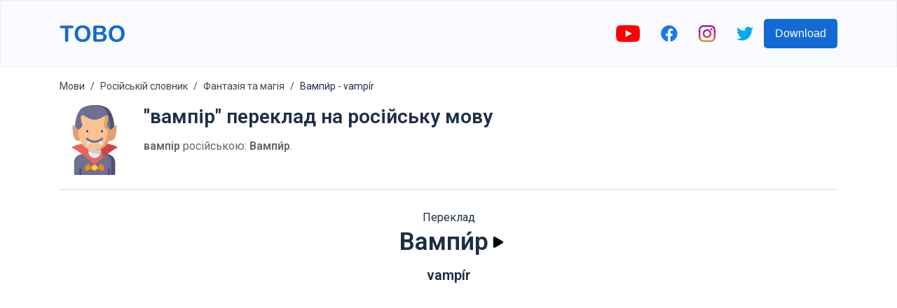

--- FILE ---
content_type: text/html; charset=utf-8
request_url: https://www.google.com/recaptcha/api2/aframe
body_size: 267
content:
<!DOCTYPE HTML><html><head><meta http-equiv="content-type" content="text/html; charset=UTF-8"></head><body><script nonce="CIbJfeFFuEgppl4XUMjwWg">/** Anti-fraud and anti-abuse applications only. See google.com/recaptcha */ try{var clients={'sodar':'https://pagead2.googlesyndication.com/pagead/sodar?'};window.addEventListener("message",function(a){try{if(a.source===window.parent){var b=JSON.parse(a.data);var c=clients[b['id']];if(c){var d=document.createElement('img');d.src=c+b['params']+'&rc='+(localStorage.getItem("rc::a")?sessionStorage.getItem("rc::b"):"");window.document.body.appendChild(d);sessionStorage.setItem("rc::e",parseInt(sessionStorage.getItem("rc::e")||0)+1);localStorage.setItem("rc::h",'1763101834925');}}}catch(b){}});window.parent.postMessage("_grecaptcha_ready", "*");}catch(b){}</script></body></html>

--- FILE ---
content_type: image/svg+xml
request_url: https://firebasestorage.googleapis.com/v0/b/words-editor.appspot.com/o/courses%2Fhalloween-russian-vocabulary-list%2FcourseImage.svg?alt=media&token=41b80ec4-838a-4bd4-89b6-9e8a08e96705
body_size: 9140
content:
<svg height="512pt" viewBox="-88 0 512 512" width="512pt" xmlns="http://www.w3.org/2000/svg"><path d="m309.632812 183.597656h-24.582031c-15.105469-11.074218-28.875-26.34375-29.164062-34.515625-.179688-4.914062 4.019531-18.59375 7.1875-32.824219 3.582031-16.039062 5.875-32.800781-.851563-38.507812-5.488281-4.65625-15.101562.546875-28.042968 7.945312-16.972657 9.71875-39.6875 23.207032-66.363282 23.207032-26.675781 0-49.390625-13.488282-66.363281-23.207032-12.941406-7.398437-22.558594-12.601562-28.042969-7.945312-6.726562 5.707031-4.433594 22.46875-.851562 38.507812 3.167968 14.230469 7.367187 27.910157 7.1875 32.824219-.292969 8.171875-14.0625 23.441407-29.164063 34.515625h-24.582031c-6.71875-36.382812 7.128906-120.503906 40.300781-153.515625 25.03125-24.910156 77.367188-30.082031 98.515625-30.082031h6c21.148438 0 73.484375 5.171875 98.515625 30.082031 33.171875 33.011719 47.019531 117.132813 40.300781 153.515625zm0 0" fill="#6e7093"/><path d="m269.332031 30.082031c-25.03125-24.910156-77.367187-30.082031-98.515625-30.082031h-6c-1.292968 0-2.707031.0195312-4.21875.0625 20.949219.664062 64.269532 7.183594 85.632813 32.933594 26.046875 31.398437 38.933593 104.929687 37.941406 149.945312.292969.21875.585937.441406.878906.65625h24.582031c6.714844-36.382812-7.128906-120.503906-40.300781-153.515625zm0 0" fill="#4e5173"/><path d="m261.726562 204.570312c12.566407-12.34375 45.234376-42.433593 60.078126-56.066406 2.9375-2.695312 7.558593-.496094 7.492187 3.566406-.390625 23.464844-2.925781 79.566407-18.042969 97.738282-19.300781 23.199218-61.28125 4.640625-60.722656 0 .5625-4.640625-8.476562-25.90625 11.195312-45.238282zm0 0" fill="#e59f6a"/><path d="m73.902344 204.570312c-12.5625-12.34375-45.230469-42.433593-60.078125-56.066406-2.933594-2.695312-7.558594-.496094-7.488281 3.566406.386718 23.464844 2.925781 79.566407 18.042968 97.738282 19.300782 23.199218 61.28125 4.640625 60.71875 0-.558594-4.640625 8.480469-25.90625-11.195312-45.238282zm0 0" fill="#e59f6a"/><path d="m317.53125 418.777344v88.71875c0 2.484375-2.007812 4.503906-4.5 4.503906h-290.429688c-2.492187 0-4.5-2.019531-4.5-4.503906v-88.71875c0-23.785156 14.761719-45.066406 37.035157-53.402344l112.679687-42.164062 112.679688 42.164062c22.273437 8.332031 37.035156 29.617188 37.035156 53.402344zm0 0" fill="#6e7093"/><g fill="#4e5173"><path d="m280.496094 365.371094-112.679688-42.164063-7.457031 2.789063 95.238281 39.375c20.160156 8.335937 33.523438 29.621094 33.523438 53.40625v88.71875c0 2.488281-1.824219 4.503906-4.078125 4.503906h27.988281c2.488281 0 4.507812-2.015625 4.507812-4.503906v-88.71875c-.003906-23.785156-14.765624-45.070313-37.042968-53.40625zm0 0"/><path d="m279.097656 468.898438v43.101562h-15.453125v-43.101562c0-4.265626 3.460938-7.726563 7.722657-7.726563 4.269531 0 7.730468 3.460937 7.730468 7.726563zm0 0"/><path d="m71.988281 468.898438v43.101562h-15.453125v-43.101562c0-4.265626 3.460938-7.726563 7.726563-7.726563s7.726562 3.460937 7.726562 7.726563zm0 0"/></g><path d="m168.652344 276.910156-.550782-.003906c-.015624 0-.011718 0-.019531 0-.089843 0-.175781 0-.265625.003906-.089844 0-.175781-.003906-.265625-.003906-.007812 0-.003906 0-.019531 0l-.550781.003906c-69.152344.136719-147.234375 13.195313-166.980469 34.097656 79.847656 39.570313 168.082031 128.257813 168.082031 132.144532 0-3.886719 87.703125-92.574219 167.550781-132.144532-19.746093-20.902343-97.832031-33.960937-166.980468-34.097656zm-1.101563-.003906c-.007812.003906-.015625.003906-.019531.003906-.109375 0-.027344 0 .019531-.003906zm.550781.003906c-.007812 0-.011718 0-.019531 0v-.003906c.046875.003906.128907.003906.019531.003906zm0 0" fill="#ed6161"/><path d="m335.632812 311.007812c-19.746093-20.902343-97.832031-33.960937-166.980468-34.097656l-.550782-.003906c-.015624 0-.011718 0-.019531 0-.089843 0-.175781 0-.265625.003906-.089844 0-.175781-.003906-.265625-.003906-.007812 0-.003906 0-.019531 0l-.550781.003906c-16.050781.03125-32.585938.761719-48.757813 2.121094.695313.078125 1.214844.144531 1.46875.195312 6.417969 1.292969 12.730469 3.085938 18.910156 5.234376 24.164063 8.390624 49.296876 19.492187 68.285157 37.339843 19.308593 18.148438 24.664062 39.230469 21.574219 63.058594 30.964843-26.242187 69.921874-55.390625 107.171874-73.851563zm-168.082031-34.097656c-.007812 0-.015625 0-.019531 0-.109375 0-.027344-.003906.019531-.003906zm.550781 0c-.007812 0-.011718 0-.019531 0v-.003906c.046875.003906.128907.003906.019531.003906zm0 0" fill="#ce4545"/><path d="m123.144531 276.226562v65.707032c0 24.671875 20 44.671875 44.671875 44.671875s44.671875-20 44.671875-44.671875v-65.707032zm0 0" fill="#c5d3d6"/><path d="m287.554688 197.992188c0 74.503906-53.609376 134.898437-119.738282 134.898437s-119.742187-60.394531-119.742187-134.898437c0-4.375.191406-8.71875.550781-12.984376.660156-.460937 1.308594-.929687 1.960938-1.410156 15.101562-11.074218 28.871093-26.34375 29.160156-34.515625.179687-4.914062-4.019532-18.59375-7.1875-32.824219-3.582032-16.039062-5.875-32.800781.851562-38.507812 5.488282-4.65625 15.101563.546875 28.042969 7.945312 16.972656 9.71875 39.6875 23.207032 66.363281 23.207032 26.675782 0 49.394532-13.488282 66.363282-23.207032 12.941406-7.398437 22.558593-12.601562 28.042968-7.945312 6.726563 5.707031 4.433594 22.46875.851563 38.507812-3.167969 14.230469-7.367188 27.910157-7.1875 32.824219.292969 8.171875 14.0625 23.441407 29.164062 34.515625.648438.480469 1.296875.949219 1.957031 1.410156.359376 4.265626.546876 8.605469.546876 12.984376zm0 0" fill="#f9c295"/><path d="m287.007812 185.007812c-.660156-.460937-1.308593-.929687-1.957031-1.410156-15.105469-11.074218-28.871093-26.34375-29.164062-34.515625-.179688-4.914062 4.019531-18.59375 7.1875-32.824219 3.582031-16.039062 5.875-32.800781-.851563-38.507812-4.390625-3.726562-11.429687-1.132812-20.695312 3.839844 2.863281 7.582031 1.007812 21.367187-1.640625 34.667968-2.828125 14.230469-6.574219 27.910157-6.414063 32.824219.261719 8.171875 12.546875 23.441407 26.019532 34.515625.578124.480469 1.15625.949219 1.746093 1.410156.320313 4.265626.488281 8.609376.488281 12.984376 0 71.921874-44.574218 130.691406-100.734374 134.675781 2.257812.144531 4.53125.222656 6.824218.222656 66.128906 0 119.738282-60.394531 119.738282-134.898437 0-4.378907-.1875-8.71875-.546876-12.984376zm0 0" fill="#e59f6a"/><path d="m209.164062 358.847656c-29.523437.175782-59.089843-6.039062-86.019531-18.140625v1.226563c0 24.671875 20 44.671875 44.671875 44.671875 18.683594 0 34.679688-11.476563 41.347656-27.757813zm0 0" fill="#e6eff5"/><path d="m238.039062 461.578125c0 10.167969-5.542968 19.179687-14.074218 24.769531-9.347656-11.425781-24.472656-18.835937-41.542969-18.835937-4.21875 0-8.328125.449219-12.257813 1.316406-.636718-2.324219-.972656-4.753906-.972656-7.25 0-4.15625.925782-8.113281 2.605469-11.726563 3.203125 1.4375 6.808594 2.238282 10.625 2.238282 13.109375 0 23.734375-9.449219 23.789063-21.136719 17.800781 1.179687 31.828124 14.441406 31.828124 30.625zm0 0" fill="#e69012"/><path d="m97.59375 461.578125c0 10.167969 5.542969 19.179687 14.070312 24.769531 9.351563-11.425781 24.472657-18.835937 41.546876-18.835937 4.21875 0 8.328124.449219 12.257812 1.316406.636719-2.324219.972656-4.753906.972656-7.25 0-4.15625-.929687-8.113281-2.605468-11.726563-3.203126 1.4375-6.808594 2.238282-10.625 2.238282-13.109376 0-23.734376-9.449219-23.789063-21.136719-17.800781 1.179687-31.828125 14.441406-31.828125 30.625zm0 0" fill="#e69012"/><path d="m188.246094 458.652344c0 11.28125-9.144532 20.429687-20.429688 20.429687s-20.429687-9.148437-20.429687-20.429687c0-11.285156 9.144531-20.433594 20.429687-20.433594s20.429688 9.148438 20.429688 20.433594zm0 0" fill="#ffcd34"/><path d="m218.4375 292.824219-32.070312-27.125c10.34375-2.394531 20.058593-6.773438 28.804687-12.773438l8.417969 36.765625c.683594 2.976563-2.820313 5.105469-5.152344 3.132813zm0 0" fill="#e6eff5"/><path d="m149.265625 265.699219-32.074219 27.125c-2.328125 1.96875-5.832031-.15625-5.148437-3.136719l8.417969-36.761719c8.742187 6 18.460937 10.378907 28.804687 12.773438zm0 0" fill="#e6eff5"/><path d="m167.816406 275.550781c-6.230468 0-12.441406-.640625-18.457031-1.910156l-.332031-.074219c-.519532-.113281-1.046875-.230468-1.5625-.355468-11.09375-2.566407-21.667969-7.253907-31.375-13.914063-2.875-1.945313-5.742188-4.136719-8.480469-6.484375-3.242187-2.777344-3.617187-7.652344-.839844-10.890625 2.777344-3.242187 7.65625-3.617187 10.894531-.839844 2.296876 1.964844 4.691407 3.796875 7.125 5.445313 8.152344 5.589844 16.957032 9.5 26.222657 11.644531.476562.117187.90625.210937 1.328125.300781l.277344.0625c9.800781 2.066406 20.53125 2.082032 30.460937-.015625l.183594-.039062c.433593-.09375.871093-.191407 1.304687-.296875 9.320313-2.15625 18.125-6.066406 26.234375-11.628906 2.476563-1.675782 4.875-3.507813 7.164063-5.472657 3.242187-2.777343 8.117187-2.402343 10.894531.835938 2.777344 3.242187 2.402344 8.117187-.835937 10.894531-2.738282 2.347656-5.605469 4.539062-8.523438 6.515625-9.664062 6.628906-20.238281 11.316406-31.390625 13.898437-.46875.113282-1.007813.230469-1.539063.347657l-.234374.054687c-6.078126 1.28125-12.289063 1.921875-18.519532 1.921875zm0 0" fill="#6e7093"/><path d="m221.484375 200.167969c-4.144531 0-7.5-3.359375-7.5-7.5v-1c0-4.144531 3.355469-7.5 7.5-7.5 4.140625 0 7.5 3.355469 7.5 7.5v1c0 4.140625-3.359375 7.5-7.5 7.5zm0 0" fill="#363b51"/><path d="m114.148438 200.167969c-4.140626 0-7.5-3.359375-7.5-7.5v-1c0-4.144531 3.359374-7.5 7.5-7.5 4.140624 0 7.5 3.355469 7.5 7.5v1c0 4.140625-3.355469 7.5-7.5 7.5zm0 0" fill="#363b51"/></svg>

--- FILE ---
content_type: image/svg+xml
request_url: https://firebasestorage.googleapis.com/v0/b/words-editor.appspot.com/o/wordImages%2F0TzaTRixWZgT1c7GSWrm.svg?alt=media&token=ed40ea11-eb88-4f18-aaf8-a4a1cf8f0dc0
body_size: 8866
content:
<svg height="512pt" viewBox="-88 0 512 512" width="512pt" xmlns="http://www.w3.org/2000/svg"><path d="m309.632812 183.597656h-24.582031c-15.105469-11.074218-28.875-26.34375-29.164062-34.515625-.179688-4.914062 4.019531-18.59375 7.1875-32.824219 3.582031-16.039062 5.875-32.800781-.851563-38.507812-5.488281-4.65625-15.101562.546875-28.042968 7.945312-16.972657 9.71875-39.6875 23.207032-66.363282 23.207032-26.675781 0-49.390625-13.488282-66.363281-23.207032-12.941406-7.398437-22.558594-12.601562-28.042969-7.945312-6.726562 5.707031-4.433594 22.46875-.851562 38.507812 3.167968 14.230469 7.367187 27.910157 7.1875 32.824219-.292969 8.171875-14.0625 23.441407-29.164063 34.515625h-24.582031c-6.71875-36.382812 7.128906-120.503906 40.300781-153.515625 25.03125-24.910156 77.367188-30.082031 98.515625-30.082031h6c21.148438 0 73.484375 5.171875 98.515625 30.082031 33.171875 33.011719 47.019531 117.132813 40.300781 153.515625zm0 0" fill="#6e7093"/><path d="m269.332031 30.082031c-25.03125-24.910156-77.367187-30.082031-98.515625-30.082031h-6c-1.292968 0-2.707031.0195312-4.21875.0625 20.949219.664062 64.269532 7.183594 85.632813 32.933594 26.046875 31.398437 38.933593 104.929687 37.941406 149.945312.292969.21875.585937.441406.878906.65625h24.582031c6.714844-36.382812-7.128906-120.503906-40.300781-153.515625zm0 0" fill="#4e5173"/><path d="m261.726562 204.570312c12.566407-12.34375 45.234376-42.433593 60.078126-56.066406 2.9375-2.695312 7.558593-.496094 7.492187 3.566406-.390625 23.464844-2.925781 79.566407-18.042969 97.738282-19.300781 23.199218-61.28125 4.640625-60.722656 0 .5625-4.640625-8.476562-25.90625 11.195312-45.238282zm0 0" fill="#e59f6a"/><path d="m73.902344 204.570312c-12.5625-12.34375-45.230469-42.433593-60.078125-56.066406-2.933594-2.695312-7.558594-.496094-7.488281 3.566406.386718 23.464844 2.925781 79.566407 18.042968 97.738282 19.300782 23.199218 61.28125 4.640625 60.71875 0-.558594-4.640625 8.480469-25.90625-11.195312-45.238282zm0 0" fill="#e59f6a"/><path d="m317.53125 418.777344v88.71875c0 2.484375-2.007812 4.503906-4.5 4.503906h-290.429688c-2.492187 0-4.5-2.019531-4.5-4.503906v-88.71875c0-23.785156 14.761719-45.066406 37.035157-53.402344l112.679687-42.164062 112.679688 42.164062c22.273437 8.332031 37.035156 29.617188 37.035156 53.402344zm0 0" fill="#6e7093"/><g fill="#4e5173"><path d="m280.496094 365.371094-112.679688-42.164063-7.457031 2.789063 95.238281 39.375c20.160156 8.335937 33.523438 29.621094 33.523438 53.40625v88.71875c0 2.488281-1.824219 4.503906-4.078125 4.503906h27.988281c2.488281 0 4.507812-2.015625 4.507812-4.503906v-88.71875c-.003906-23.785156-14.765624-45.070313-37.042968-53.40625zm0 0"/><path d="m279.097656 468.898438v43.101562h-15.453125v-43.101562c0-4.265626 3.460938-7.726563 7.722657-7.726563 4.269531 0 7.730468 3.460937 7.730468 7.726563zm0 0"/><path d="m71.988281 468.898438v43.101562h-15.453125v-43.101562c0-4.265626 3.460938-7.726563 7.726563-7.726563s7.726562 3.460937 7.726562 7.726563zm0 0"/></g><path d="m168.652344 276.910156-.550782-.003906c-.015624 0-.011718 0-.019531 0-.089843 0-.175781 0-.265625.003906-.089844 0-.175781-.003906-.265625-.003906-.007812 0-.003906 0-.019531 0l-.550781.003906c-69.152344.136719-147.234375 13.195313-166.980469 34.097656 79.847656 39.570313 168.082031 128.257813 168.082031 132.144532 0-3.886719 87.703125-92.574219 167.550781-132.144532-19.746093-20.902343-97.832031-33.960937-166.980468-34.097656zm-1.101563-.003906c-.007812.003906-.015625.003906-.019531.003906-.109375 0-.027344 0 .019531-.003906zm.550781.003906c-.007812 0-.011718 0-.019531 0v-.003906c.046875.003906.128907.003906.019531.003906zm0 0" fill="#ed6161"/><path d="m335.632812 311.007812c-19.746093-20.902343-97.832031-33.960937-166.980468-34.097656l-.550782-.003906c-.015624 0-.011718 0-.019531 0-.089843 0-.175781 0-.265625.003906-.089844 0-.175781-.003906-.265625-.003906-.007812 0-.003906 0-.019531 0l-.550781.003906c-16.050781.03125-32.585938.761719-48.757813 2.121094.695313.078125 1.214844.144531 1.46875.195312 6.417969 1.292969 12.730469 3.085938 18.910156 5.234376 24.164063 8.390624 49.296876 19.492187 68.285157 37.339843 19.308593 18.148438 24.664062 39.230469 21.574219 63.058594 30.964843-26.242187 69.921874-55.390625 107.171874-73.851563zm-168.082031-34.097656c-.007812 0-.015625 0-.019531 0-.109375 0-.027344-.003906.019531-.003906zm.550781 0c-.007812 0-.011718 0-.019531 0v-.003906c.046875.003906.128907.003906.019531.003906zm0 0" fill="#ce4545"/><path d="m123.144531 276.226562v65.707032c0 24.671875 20 44.671875 44.671875 44.671875s44.671875-20 44.671875-44.671875v-65.707032zm0 0" fill="#c5d3d6"/><path d="m287.554688 197.992188c0 74.503906-53.609376 134.898437-119.738282 134.898437s-119.742187-60.394531-119.742187-134.898437c0-4.375.191406-8.71875.550781-12.984376.660156-.460937 1.308594-.929687 1.960938-1.410156 15.101562-11.074218 28.871093-26.34375 29.160156-34.515625.179687-4.914062-4.019532-18.59375-7.1875-32.824219-3.582032-16.039062-5.875-32.800781.851562-38.507812 5.488282-4.65625 15.101563.546875 28.042969 7.945312 16.972656 9.71875 39.6875 23.207032 66.363281 23.207032 26.675782 0 49.394532-13.488282 66.363282-23.207032 12.941406-7.398437 22.558593-12.601562 28.042968-7.945312 6.726563 5.707031 4.433594 22.46875.851563 38.507812-3.167969 14.230469-7.367188 27.910157-7.1875 32.824219.292969 8.171875 14.0625 23.441407 29.164062 34.515625.648438.480469 1.296875.949219 1.957031 1.410156.359376 4.265626.546876 8.605469.546876 12.984376zm0 0" fill="#f9c295"/><path d="m287.007812 185.007812c-.660156-.460937-1.308593-.929687-1.957031-1.410156-15.105469-11.074218-28.871093-26.34375-29.164062-34.515625-.179688-4.914062 4.019531-18.59375 7.1875-32.824219 3.582031-16.039062 5.875-32.800781-.851563-38.507812-4.390625-3.726562-11.429687-1.132812-20.695312 3.839844 2.863281 7.582031 1.007812 21.367187-1.640625 34.667968-2.828125 14.230469-6.574219 27.910157-6.414063 32.824219.261719 8.171875 12.546875 23.441407 26.019532 34.515625.578124.480469 1.15625.949219 1.746093 1.410156.320313 4.265626.488281 8.609376.488281 12.984376 0 71.921874-44.574218 130.691406-100.734374 134.675781 2.257812.144531 4.53125.222656 6.824218.222656 66.128906 0 119.738282-60.394531 119.738282-134.898437 0-4.378907-.1875-8.71875-.546876-12.984376zm0 0" fill="#e59f6a"/><path d="m209.164062 358.847656c-29.523437.175782-59.089843-6.039062-86.019531-18.140625v1.226563c0 24.671875 20 44.671875 44.671875 44.671875 18.683594 0 34.679688-11.476563 41.347656-27.757813zm0 0" fill="#e6eff5"/><path d="m238.039062 461.578125c0 10.167969-5.542968 19.179687-14.074218 24.769531-9.347656-11.425781-24.472656-18.835937-41.542969-18.835937-4.21875 0-8.328125.449219-12.257813 1.316406-.636718-2.324219-.972656-4.753906-.972656-7.25 0-4.15625.925782-8.113281 2.605469-11.726563 3.203125 1.4375 6.808594 2.238282 10.625 2.238282 13.109375 0 23.734375-9.449219 23.789063-21.136719 17.800781 1.179687 31.828124 14.441406 31.828124 30.625zm0 0" fill="#e69012"/><path d="m97.59375 461.578125c0 10.167969 5.542969 19.179687 14.070312 24.769531 9.351563-11.425781 24.472657-18.835937 41.546876-18.835937 4.21875 0 8.328124.449219 12.257812 1.316406.636719-2.324219.972656-4.753906.972656-7.25 0-4.15625-.929687-8.113281-2.605468-11.726563-3.203126 1.4375-6.808594 2.238282-10.625 2.238282-13.109376 0-23.734376-9.449219-23.789063-21.136719-17.800781 1.179687-31.828125 14.441406-31.828125 30.625zm0 0" fill="#e69012"/><path d="m188.246094 458.652344c0 11.28125-9.144532 20.429687-20.429688 20.429687s-20.429687-9.148437-20.429687-20.429687c0-11.285156 9.144531-20.433594 20.429687-20.433594s20.429688 9.148438 20.429688 20.433594zm0 0" fill="#ffcd34"/><path d="m218.4375 292.824219-32.070312-27.125c10.34375-2.394531 20.058593-6.773438 28.804687-12.773438l8.417969 36.765625c.683594 2.976563-2.820313 5.105469-5.152344 3.132813zm0 0" fill="#e6eff5"/><path d="m149.265625 265.699219-32.074219 27.125c-2.328125 1.96875-5.832031-.15625-5.148437-3.136719l8.417969-36.761719c8.742187 6 18.460937 10.378907 28.804687 12.773438zm0 0" fill="#e6eff5"/><path d="m167.816406 275.550781c-6.230468 0-12.441406-.640625-18.457031-1.910156l-.332031-.074219c-.519532-.113281-1.046875-.230468-1.5625-.355468-11.09375-2.566407-21.667969-7.253907-31.375-13.914063-2.875-1.945313-5.742188-4.136719-8.480469-6.484375-3.242187-2.777344-3.617187-7.652344-.839844-10.890625 2.777344-3.242187 7.65625-3.617187 10.894531-.839844 2.296876 1.964844 4.691407 3.796875 7.125 5.445313 8.152344 5.589844 16.957032 9.5 26.222657 11.644531.476562.117187.90625.210937 1.328125.300781l.277344.0625c9.800781 2.066406 20.53125 2.082032 30.460937-.015625l.183594-.039062c.433593-.09375.871093-.191407 1.304687-.296875 9.320313-2.15625 18.125-6.066406 26.234375-11.628906 2.476563-1.675782 4.875-3.507813 7.164063-5.472657 3.242187-2.777343 8.117187-2.402343 10.894531.835938 2.777344 3.242187 2.402344 8.117187-.835937 10.894531-2.738282 2.347656-5.605469 4.539062-8.523438 6.515625-9.664062 6.628906-20.238281 11.316406-31.390625 13.898437-.46875.113282-1.007813.230469-1.539063.347657l-.234374.054687c-6.078126 1.28125-12.289063 1.921875-18.519532 1.921875zm0 0" fill="#6e7093"/><path d="m221.484375 200.167969c-4.144531 0-7.5-3.359375-7.5-7.5v-1c0-4.144531 3.355469-7.5 7.5-7.5 4.140625 0 7.5 3.355469 7.5 7.5v1c0 4.140625-3.359375 7.5-7.5 7.5zm0 0" fill="#363b51"/><path d="m114.148438 200.167969c-4.140626 0-7.5-3.359375-7.5-7.5v-1c0-4.144531 3.359374-7.5 7.5-7.5 4.140624 0 7.5 3.355469 7.5 7.5v1c0 4.140625-3.355469 7.5-7.5 7.5zm0 0" fill="#363b51"/></svg>

--- FILE ---
content_type: image/svg+xml
request_url: https://firebasestorage.googleapis.com/v0/b/words-editor.appspot.com/o/wordImages%2FL0SnewSGq7DWJAuZMYEo.svg?alt=media&token=43934c0b-e9e6-43d8-bc5e-cda9dfe82a71
body_size: 6912
content:
<svg height="512pt" viewBox="0 0 512.01113 512" width="512pt" xmlns="http://www.w3.org/2000/svg"><path d="m416.222656 282.539062h-2.207031c-20.125 56.9375-52.613281 97.015626-109.195313 97.015626-40.253906 0-50.320312-20.21875-75.300781-52.4375l-8.828125-19.660157-22.066406-47.078125c-26.914062-12.75-58.4375-11.09375-83.863281 4.414063 0 0-44.136719-30.894531-88.277344-8.828125l-13.972656 85.136718-10.832031 14.882813c12.003906 88.097656 87.746093 155.980469 206.035156 155.980469 129.238281 0 217.160156-81.035156 217.160156-180.964844.035156-16.539062-2.894531-32.953125-8.652344-48.460938zm0 0" fill="#71c285"/><path d="m195.886719 33.601562c-32.820313-32.804687-82.164063-42.613281-125.035157-24.859374-42.871093 17.753906-70.8320308 59.582031-70.84765575 105.984374l-.00390625 141.238282c-.0234375-2.980469.363281-5.949219 1.148438-8.824219 4.003906-15.597656 18.0625-26.496094 34.164062-26.484375h158.898438c16.097656-.011719 30.160156 10.886719 34.160156 26.484375.789062 2.875 1.175781 5.84375 1.148437 8.824219v-141.238282c.027344-30.441406-12.078125-59.636718-33.632812-81.125zm0 0" fill="#e64c3c"/><path d="m88.277344 155.921875h52.964844v94.164063h-52.964844zm0 0" fill="#fac176"/><path d="m344.277344 61.761719c0 9.75-7.902344 17.652343-17.652344 17.652343-9.753906 0-17.65625-7.902343-17.65625-17.652343 0-9.753907 7.902344-17.65625 17.65625-17.65625 9.75 0 17.652344 7.902343 17.652344 17.65625zm0 0" fill="#b0d3f0"/><path d="m467.863281 105.898438c0 9.75-7.902343 17.65625-17.652343 17.65625-9.753907 0-17.65625-7.90625-17.65625-17.65625s7.902343-17.65625 17.65625-17.65625c9.75 0 17.652343 7.90625 17.652343 17.65625zm0 0" fill="#b0d3f0"/><path d="m317.796875 105.898438c0 4.875-3.953125 8.828124-8.828125 8.828124s-8.828125-3.953124-8.828125-8.828124 3.953125-8.828126 8.828125-8.828126 8.828125 3.953126 8.828125 8.828126zm0 0" fill="#90bae1"/><path d="m388.417969 61.761719c0 4.875-3.953125 8.824219-8.828125 8.824219s-8.828125-3.949219-8.828125-8.824219c0-4.878907 3.953125-8.828125 8.828125-8.828125s8.828125 3.949218 8.828125 8.828125zm0 0" fill="#90bae1"/><path d="m176.554688 102.71875v20.835938c0 34.125-27.667969 61.792968-61.792969 61.792968-34.128907 0-61.792969-27.667968-61.792969-61.792968v-20.835938c54.464844-13.242188 61.792969-49.785156 61.792969-49.785156s7.328125 36.542968 61.792969 49.785156zm0 0" fill="#fdd7ad"/><path d="m97.105469 123.554688c0 4.875-3.953125 8.824218-8.828125 8.824218s-8.828125-3.949218-8.828125-8.824218c0-4.878907 3.953125-8.828126 8.828125-8.828126s8.828125 3.949219 8.828125 8.828126zm0 0" fill="#2c2f38"/><path d="m150.070312 123.554688c0 4.875-3.949218 8.824218-8.828124 8.824218-4.875 0-8.824219-3.949218-8.824219-8.824218 0-4.878907 3.949219-8.828126 8.824219-8.828126 4.878906 0 8.828124 3.949219 8.828124 8.828126zm0 0" fill="#2c2f38"/><path d="m123.589844 158.863281h-17.65625c-4.875 0-8.828125-3.953125-8.828125-8.828125s3.953125-8.828125 8.828125-8.828125h17.65625c4.875 0 8.828125 3.953125 8.828125 8.828125s-3.953125 8.828125-8.828125 8.828125zm0 0" fill="#fff"/><path d="m229.519531 255.964844v98.339844l-59.675781 59.675781c-4.382812 4.820312-11.0625 6.835937-17.378906 5.242187s-11.242188-6.539062-12.816406-12.863281c-1.570313-6.320313.46875-12.996094 5.304687-17.359375l49.257813-49.257812v-74.949219c-25.9375-12.804688-56.957032-9.359375-79.449219 8.828125-22.496094-18.1875-53.511719-21.632813-79.449219-8.828125v74.949219l49.257812 49.257812c6.332032 6.960938 6.089844 17.671875-.554687 24.339844-6.644531 6.667968-17.351563 6.949218-24.339844.640625l-57.996093-57.996094-1.67578175-1.679687v-98.339844c-.02734375-2.980469.35937475-5.949219 1.14453175-8.824219 4.003906-15.597656 18.0625-26.496094 34.164062-26.484375h158.898438c16.097656-.011719 30.160156 10.886719 34.160156 26.484375.789062 2.875 1.175781 5.84375 1.148437 8.824219zm0 0" fill="#fdd7ad"/><path d="m416.214844 282.539062c8.472656.617188 91.71875 1.585938 95.777344-78.917968.15625-2.441406-.703126-4.835938-2.371094-6.625-1.671875-1.785156-4-2.808594-6.445313-2.824219h-66.738281c-2.3125.019531-4.53125.9375-6.179688 2.5625l-12.003906 22.597656c-.804687.847657-1.921875 1.324219-3.089844 1.324219-1.167968 0-2.285156-.476562-3.089843-1.324219l-12.003907-22.597656c-1.652343-1.625-3.867187-2.542969-6.179687-2.5625h-67.265625c-2.378906-.128906-4.699219.761719-6.386719 2.445313-1.683593 1.683593-2.570312 4.003906-2.441406 6.382812 4.058594 80.242188 87.472656 80.15625 96.21875 79.539062" fill="#527f72"/><g fill="#4c8056"><path d="m88.277344 314.617188c-5.480469 0-10.882813-1.269532-15.792969-3.707032l-5.808594-2.859375c-4.363281-2.179687-6.132812-7.484375-3.953125-11.847656 2.179688-4.363281 7.484375-6.132813 11.847656-3.953125l5.808594 2.910156c4.976563 2.472656 10.824219 2.472656 15.800782 0l5.808593-2.910156c4.363281-2.179688 9.667969-.410156 11.847657 3.953125 2.175781 4.363281.40625 9.667969-3.957032 11.847656l-5.808594 2.902344c-4.910156 2.425781-10.316406 3.679687-15.792968 3.664063zm0 0"/><path d="m158.898438 467.828125c-5.480469 0-10.886719-1.265625-15.792969-3.707031l-5.808594-2.902344c-4.363281-2.179688-6.132813-7.484375-3.953125-11.847656 2.179688-4.363282 7.484375-6.136719 11.847656-3.957032l5.808594 2.914063c4.976562 2.472656 10.824219 2.472656 15.800781 0l5.808594-2.914063c2.820313-1.410156 6.183594-1.203124 8.8125.535157 2.632813 1.738281 4.136719 4.75 3.949219 7.898437-.191406 3.152344-2.046875 5.960938-4.871094 7.371094l-5.808594 2.902344c-4.90625 2.441406-10.3125 3.707031-15.792968 3.707031zm0 0"/><path d="m247.175781 423.691406c-5.480469 0-10.886719-1.269531-15.792969-3.707031l-5.808593-2.90625c-4.363281-2.179687-6.132813-7.480469-3.957031-11.847656 2.179687-4.363281 7.484374-6.132813 11.847656-3.953125l5.808594 2.914062c4.976562 2.472656 10.824218 2.472656 15.800781 0l5.808593-2.914062c2.824219-1.410156 6.183594-1.207032 8.816407.535156 2.632812 1.738281 4.136719 4.75 3.945312 7.898438-.191406 3.148437-2.046875 5.957031-4.867187 7.367187l-5.808594 2.90625c-4.910156 2.4375-10.3125 3.707031-15.792969 3.707031zm0 0"/><path d="m229.777344 482.339844c-5.480469.003906-10.886719-1.265625-15.792969-3.707032l-5.808594-2.902343c-4.363281-2.179688-6.136719-7.484375-3.957031-11.847657 2.179688-4.363281 7.484375-6.132812 11.847656-3.953124l5.808594 2.910156c4.972656 2.472656 10.820312 2.472656 15.792969 0l5.816406-2.910156c4.363281-2.179688 9.667969-.410157 11.847656 3.953124 2.179688 4.363282.410157 9.667969-3.957031 11.847657l-5.816406 2.902343c-4.902344 2.441407-10.304688 3.710938-15.78125 3.707032zm0 0"/><path d="m309.222656 441.347656c-5.480468.003906-10.886718-1.265625-15.792968-3.710937l-5.808594-2.902344c-4.363282-2.179687-6.132813-7.484375-3.953125-11.847656 2.179687-4.363281 7.484375-6.132813 11.847656-3.953125l5.808594 2.914062c4.972656 2.46875 10.816406 2.46875 15.792969 0l5.816406-2.914062c4.363281-2.179688 9.667968-.410156 11.847656 3.953125s.40625 9.667969-3.957031 11.847656l-5.816407 2.902344c-4.902343 2.441406-10.308593 3.710937-15.785156 3.710937zm0 0"/><path d="m141.242188 341.101562c-5.476563 0-10.882813-1.269531-15.789063-3.710937l-5.808594-2.902344c-4.363281-2.179687-6.136719-7.484375-3.957031-11.847656s7.484375-6.132813 11.847656-3.953125l5.808594 2.914062c4.976562 2.46875 10.824219 2.46875 15.800781 0l5.808594-2.914062c4.363281-2.179688 9.667969-.410156 11.847656 3.953125 2.179688 4.363281.40625 9.667969-3.957031 11.847656l-5.808594 2.902344c-4.90625 2.441406-10.3125 3.710937-15.792968 3.710937zm0 0"/></g></svg>

--- FILE ---
content_type: image/svg+xml
request_url: https://firebasestorage.googleapis.com/v0/b/words-editor.appspot.com/o/courses%2Ffantasy-magic-russian-vocabulary-list%2FcourseImage.svg?alt=media&token=61cb2231-858e-4c31-94f7-03df6796d138
body_size: 8857
content:
<svg height="512pt" viewBox="-88 0 512 512" width="512pt" xmlns="http://www.w3.org/2000/svg"><path d="m309.632812 183.597656h-24.582031c-15.105469-11.074218-28.875-26.34375-29.164062-34.515625-.179688-4.914062 4.019531-18.59375 7.1875-32.824219 3.582031-16.039062 5.875-32.800781-.851563-38.507812-5.488281-4.65625-15.101562.546875-28.042968 7.945312-16.972657 9.71875-39.6875 23.207032-66.363282 23.207032-26.675781 0-49.390625-13.488282-66.363281-23.207032-12.941406-7.398437-22.558594-12.601562-28.042969-7.945312-6.726562 5.707031-4.433594 22.46875-.851562 38.507812 3.167968 14.230469 7.367187 27.910157 7.1875 32.824219-.292969 8.171875-14.0625 23.441407-29.164063 34.515625h-24.582031c-6.71875-36.382812 7.128906-120.503906 40.300781-153.515625 25.03125-24.910156 77.367188-30.082031 98.515625-30.082031h6c21.148438 0 73.484375 5.171875 98.515625 30.082031 33.171875 33.011719 47.019531 117.132813 40.300781 153.515625zm0 0" fill="#6e7093"/><path d="m269.332031 30.082031c-25.03125-24.910156-77.367187-30.082031-98.515625-30.082031h-6c-1.292968 0-2.707031.0195312-4.21875.0625 20.949219.664062 64.269532 7.183594 85.632813 32.933594 26.046875 31.398437 38.933593 104.929687 37.941406 149.945312.292969.21875.585937.441406.878906.65625h24.582031c6.714844-36.382812-7.128906-120.503906-40.300781-153.515625zm0 0" fill="#4e5173"/><path d="m261.726562 204.570312c12.566407-12.34375 45.234376-42.433593 60.078126-56.066406 2.9375-2.695312 7.558593-.496094 7.492187 3.566406-.390625 23.464844-2.925781 79.566407-18.042969 97.738282-19.300781 23.199218-61.28125 4.640625-60.722656 0 .5625-4.640625-8.476562-25.90625 11.195312-45.238282zm0 0" fill="#e59f6a"/><path d="m73.902344 204.570312c-12.5625-12.34375-45.230469-42.433593-60.078125-56.066406-2.933594-2.695312-7.558594-.496094-7.488281 3.566406.386718 23.464844 2.925781 79.566407 18.042968 97.738282 19.300782 23.199218 61.28125 4.640625 60.71875 0-.558594-4.640625 8.480469-25.90625-11.195312-45.238282zm0 0" fill="#e59f6a"/><path d="m317.53125 418.777344v88.71875c0 2.484375-2.007812 4.503906-4.5 4.503906h-290.429688c-2.492187 0-4.5-2.019531-4.5-4.503906v-88.71875c0-23.785156 14.761719-45.066406 37.035157-53.402344l112.679687-42.164062 112.679688 42.164062c22.273437 8.332031 37.035156 29.617188 37.035156 53.402344zm0 0" fill="#6e7093"/><g fill="#4e5173"><path d="m280.496094 365.371094-112.679688-42.164063-7.457031 2.789063 95.238281 39.375c20.160156 8.335937 33.523438 29.621094 33.523438 53.40625v88.71875c0 2.488281-1.824219 4.503906-4.078125 4.503906h27.988281c2.488281 0 4.507812-2.015625 4.507812-4.503906v-88.71875c-.003906-23.785156-14.765624-45.070313-37.042968-53.40625zm0 0"/><path d="m279.097656 468.898438v43.101562h-15.453125v-43.101562c0-4.265626 3.460938-7.726563 7.722657-7.726563 4.269531 0 7.730468 3.460937 7.730468 7.726563zm0 0"/><path d="m71.988281 468.898438v43.101562h-15.453125v-43.101562c0-4.265626 3.460938-7.726563 7.726563-7.726563s7.726562 3.460937 7.726562 7.726563zm0 0"/></g><path d="m168.652344 276.910156-.550782-.003906c-.015624 0-.011718 0-.019531 0-.089843 0-.175781 0-.265625.003906-.089844 0-.175781-.003906-.265625-.003906-.007812 0-.003906 0-.019531 0l-.550781.003906c-69.152344.136719-147.234375 13.195313-166.980469 34.097656 79.847656 39.570313 168.082031 128.257813 168.082031 132.144532 0-3.886719 87.703125-92.574219 167.550781-132.144532-19.746093-20.902343-97.832031-33.960937-166.980468-34.097656zm-1.101563-.003906c-.007812.003906-.015625.003906-.019531.003906-.109375 0-.027344 0 .019531-.003906zm.550781.003906c-.007812 0-.011718 0-.019531 0v-.003906c.046875.003906.128907.003906.019531.003906zm0 0" fill="#ed6161"/><path d="m335.632812 311.007812c-19.746093-20.902343-97.832031-33.960937-166.980468-34.097656l-.550782-.003906c-.015624 0-.011718 0-.019531 0-.089843 0-.175781 0-.265625.003906-.089844 0-.175781-.003906-.265625-.003906-.007812 0-.003906 0-.019531 0l-.550781.003906c-16.050781.03125-32.585938.761719-48.757813 2.121094.695313.078125 1.214844.144531 1.46875.195312 6.417969 1.292969 12.730469 3.085938 18.910156 5.234376 24.164063 8.390624 49.296876 19.492187 68.285157 37.339843 19.308593 18.148438 24.664062 39.230469 21.574219 63.058594 30.964843-26.242187 69.921874-55.390625 107.171874-73.851563zm-168.082031-34.097656c-.007812 0-.015625 0-.019531 0-.109375 0-.027344-.003906.019531-.003906zm.550781 0c-.007812 0-.011718 0-.019531 0v-.003906c.046875.003906.128907.003906.019531.003906zm0 0" fill="#ce4545"/><path d="m123.144531 276.226562v65.707032c0 24.671875 20 44.671875 44.671875 44.671875s44.671875-20 44.671875-44.671875v-65.707032zm0 0" fill="#c5d3d6"/><path d="m287.554688 197.992188c0 74.503906-53.609376 134.898437-119.738282 134.898437s-119.742187-60.394531-119.742187-134.898437c0-4.375.191406-8.71875.550781-12.984376.660156-.460937 1.308594-.929687 1.960938-1.410156 15.101562-11.074218 28.871093-26.34375 29.160156-34.515625.179687-4.914062-4.019532-18.59375-7.1875-32.824219-3.582032-16.039062-5.875-32.800781.851562-38.507812 5.488282-4.65625 15.101563.546875 28.042969 7.945312 16.972656 9.71875 39.6875 23.207032 66.363281 23.207032 26.675782 0 49.394532-13.488282 66.363282-23.207032 12.941406-7.398437 22.558593-12.601562 28.042968-7.945312 6.726563 5.707031 4.433594 22.46875.851563 38.507812-3.167969 14.230469-7.367188 27.910157-7.1875 32.824219.292969 8.171875 14.0625 23.441407 29.164062 34.515625.648438.480469 1.296875.949219 1.957031 1.410156.359376 4.265626.546876 8.605469.546876 12.984376zm0 0" fill="#f9c295"/><path d="m287.007812 185.007812c-.660156-.460937-1.308593-.929687-1.957031-1.410156-15.105469-11.074218-28.871093-26.34375-29.164062-34.515625-.179688-4.914062 4.019531-18.59375 7.1875-32.824219 3.582031-16.039062 5.875-32.800781-.851563-38.507812-4.390625-3.726562-11.429687-1.132812-20.695312 3.839844 2.863281 7.582031 1.007812 21.367187-1.640625 34.667968-2.828125 14.230469-6.574219 27.910157-6.414063 32.824219.261719 8.171875 12.546875 23.441407 26.019532 34.515625.578124.480469 1.15625.949219 1.746093 1.410156.320313 4.265626.488281 8.609376.488281 12.984376 0 71.921874-44.574218 130.691406-100.734374 134.675781 2.257812.144531 4.53125.222656 6.824218.222656 66.128906 0 119.738282-60.394531 119.738282-134.898437 0-4.378907-.1875-8.71875-.546876-12.984376zm0 0" fill="#e59f6a"/><path d="m209.164062 358.847656c-29.523437.175782-59.089843-6.039062-86.019531-18.140625v1.226563c0 24.671875 20 44.671875 44.671875 44.671875 18.683594 0 34.679688-11.476563 41.347656-27.757813zm0 0" fill="#e6eff5"/><path d="m238.039062 461.578125c0 10.167969-5.542968 19.179687-14.074218 24.769531-9.347656-11.425781-24.472656-18.835937-41.542969-18.835937-4.21875 0-8.328125.449219-12.257813 1.316406-.636718-2.324219-.972656-4.753906-.972656-7.25 0-4.15625.925782-8.113281 2.605469-11.726563 3.203125 1.4375 6.808594 2.238282 10.625 2.238282 13.109375 0 23.734375-9.449219 23.789063-21.136719 17.800781 1.179687 31.828124 14.441406 31.828124 30.625zm0 0" fill="#e69012"/><path d="m97.59375 461.578125c0 10.167969 5.542969 19.179687 14.070312 24.769531 9.351563-11.425781 24.472657-18.835937 41.546876-18.835937 4.21875 0 8.328124.449219 12.257812 1.316406.636719-2.324219.972656-4.753906.972656-7.25 0-4.15625-.929687-8.113281-2.605468-11.726563-3.203126 1.4375-6.808594 2.238282-10.625 2.238282-13.109376 0-23.734376-9.449219-23.789063-21.136719-17.800781 1.179687-31.828125 14.441406-31.828125 30.625zm0 0" fill="#e69012"/><path d="m188.246094 458.652344c0 11.28125-9.144532 20.429687-20.429688 20.429687s-20.429687-9.148437-20.429687-20.429687c0-11.285156 9.144531-20.433594 20.429687-20.433594s20.429688 9.148438 20.429688 20.433594zm0 0" fill="#ffcd34"/><path d="m218.4375 292.824219-32.070312-27.125c10.34375-2.394531 20.058593-6.773438 28.804687-12.773438l8.417969 36.765625c.683594 2.976563-2.820313 5.105469-5.152344 3.132813zm0 0" fill="#e6eff5"/><path d="m149.265625 265.699219-32.074219 27.125c-2.328125 1.96875-5.832031-.15625-5.148437-3.136719l8.417969-36.761719c8.742187 6 18.460937 10.378907 28.804687 12.773438zm0 0" fill="#e6eff5"/><path d="m167.816406 275.550781c-6.230468 0-12.441406-.640625-18.457031-1.910156l-.332031-.074219c-.519532-.113281-1.046875-.230468-1.5625-.355468-11.09375-2.566407-21.667969-7.253907-31.375-13.914063-2.875-1.945313-5.742188-4.136719-8.480469-6.484375-3.242187-2.777344-3.617187-7.652344-.839844-10.890625 2.777344-3.242187 7.65625-3.617187 10.894531-.839844 2.296876 1.964844 4.691407 3.796875 7.125 5.445313 8.152344 5.589844 16.957032 9.5 26.222657 11.644531.476562.117187.90625.210937 1.328125.300781l.277344.0625c9.800781 2.066406 20.53125 2.082032 30.460937-.015625l.183594-.039062c.433593-.09375.871093-.191407 1.304687-.296875 9.320313-2.15625 18.125-6.066406 26.234375-11.628906 2.476563-1.675782 4.875-3.507813 7.164063-5.472657 3.242187-2.777343 8.117187-2.402343 10.894531.835938 2.777344 3.242187 2.402344 8.117187-.835937 10.894531-2.738282 2.347656-5.605469 4.539062-8.523438 6.515625-9.664062 6.628906-20.238281 11.316406-31.390625 13.898437-.46875.113282-1.007813.230469-1.539063.347657l-.234374.054687c-6.078126 1.28125-12.289063 1.921875-18.519532 1.921875zm0 0" fill="#6e7093"/><path d="m221.484375 200.167969c-4.144531 0-7.5-3.359375-7.5-7.5v-1c0-4.144531 3.355469-7.5 7.5-7.5 4.140625 0 7.5 3.355469 7.5 7.5v1c0 4.140625-3.359375 7.5-7.5 7.5zm0 0" fill="#363b51"/><path d="m114.148438 200.167969c-4.140626 0-7.5-3.359375-7.5-7.5v-1c0-4.144531 3.359374-7.5 7.5-7.5 4.140624 0 7.5 3.355469 7.5 7.5v1c0 4.140625-3.355469 7.5-7.5 7.5zm0 0" fill="#363b51"/></svg>

--- FILE ---
content_type: image/svg+xml
request_url: https://firebasestorage.googleapis.com/v0/b/words-editor.appspot.com/o/wordImages%2FQEKrEZ05HCuYhrIFGE4a.svg?alt=media&token=1737f73b-4703-4ab9-adf0-48e0b125ec32
body_size: 5085
content:
<?xml version="1.0" encoding="iso-8859-1"?>
<!-- Generator: Adobe Illustrator 19.0.0, SVG Export Plug-In . SVG Version: 6.00 Build 0)  -->
<svg version="1.1" id="Layer_1" xmlns="http://www.w3.org/2000/svg" xmlns:xlink="http://www.w3.org/1999/xlink" x="0px" y="0px"
	 viewBox="0 0 512 512" style="enable-background:new 0 0 512 512;" xml:space="preserve">
<g>
	<path style="fill:#479100;" d="M238.345,70.621c0,0-44.69-8.276-61.793-70.621c0,0-5.517,61.241,17.655,97.103
		s17.655,26.483,17.655,26.483L238.345,70.621z"/>
	<path style="fill:#479100;" d="M273.655,70.621c0,0,44.69-8.276,61.793-70.621c0,0,5.517,61.241-17.655,97.103
		c-23.172,35.862-17.655,26.483-17.655,26.483L273.655,70.621z"/>
</g>
<path style="fill:#68A600;" d="M229.517,300.138l-44.138-97.103L52.966,52.966c0,0-52.966,80.184-52.966,282.483
	c0,0,39.724-68.966,105.931-79.448c0.726-0.115-11.77,25.012-8.828,61.793c0,0,47.816-61.793,114.759-8.828
	c20.664,16.35,15.77,12.565,15.77,12.565L229.517,300.138z"/>
<g>
	<path style="fill:#479100;" d="M105.931,256c28.69-66.943-35.31-132.414-35.31-132.414C18.391,168.459,0,335.448,0,335.448
		S39.724,266.483,105.931,256z"/>
	<path style="fill:#479100;" d="M158.897,238.345c-46.867,10.311-61.793,79.448-61.793,79.448s47.816-61.793,114.759-8.828V291.31
		C211.862,291.31,186.483,232.276,158.897,238.345z"/>
</g>
<path style="fill:#68A600;" d="M282.483,300.138l44.138-97.103L459.034,52.966c0,0,52.966,80.184,52.966,282.483
	c0,0-39.724-68.966-105.931-79.448c-0.726-0.115,11.77,25.012,8.828,61.793c0,0-47.816-61.793-114.759-8.828
	c-20.664,16.35-15.77,12.565-15.77,12.565L282.483,300.138z"/>
<g>
	<path style="fill:#479100;" d="M406.069,256c-28.69-66.943,35.31-132.414,35.31-132.414C493.609,168.459,512,335.448,512,335.448
		S472.276,266.483,406.069,256z"/>
	<path style="fill:#479100;" d="M353.103,238.345c46.867,10.311,61.793,79.448,61.793,79.448S367.081,256,300.138,308.966V291.31
		C300.138,291.31,325.517,232.276,353.103,238.345z"/>
</g>
<path style="fill:#82BE00;" d="M309.459,467.862h17.162l-35.31-264.828H256h-35.31l-35.31,264.828h17.162
	c10.689,10.545,30.6,17.655,53.459,17.655S298.77,478.407,309.459,467.862z"/>
<path style="fill:#75B200;" d="M247.882,485.203c-25.72-49.336-7.33-260.099-7.33-260.099l-7.05-22.069H220.69l-35.31,264.828
	h17.162C211.943,477.135,228.482,483.744,247.882,485.203z"/>
<g>
	<path style="fill:#68A600;" d="M264.828,61.793h-17.655c-28.056,0-50.913,21.843-52.742,49.436
		c2.948,2.924,5.548,6.196,7.726,9.575c6.466,10.029,7.022,22.712,4.449,34.012c-0.952,4.181-2.932,8.343-5.514,12.196
		c4.659,8.295,11.366,15.284,19.596,20.052v15.971c0,19.501,15.809,35.31,35.31,35.31s35.31-15.809,35.31-35.31v-15.972
		c7.066-4.094,12.999-9.843,17.512-16.616c-3.519-6.59-5.41-14.072-5.742-21.482c-0.492-10.996,5.272-23.555,12.928-31.21
		c0.536-0.535,1.216-0.939,1.785-1.447v-1.549C317.793,85.506,294.08,61.793,264.828,61.793z"/>
	<path style="fill:#68A600;" d="M220.69,187.062c0,0-20.966-4.441-52.966-45.821h44.138L220.69,187.062z"/>
	<path style="fill:#68A600;" d="M211.862,142.924c0,0-20.966-4.441-52.966-45.821h44.138L211.862,142.924z"/>
	<path style="fill:#68A600;" d="M291.31,187.062c0,0,20.966-4.441,52.966-45.821h-44.138L291.31,187.062z"/>
	<path style="fill:#68A600;" d="M300.138,142.924c0,0,20.966-4.441,52.966-45.821h-44.138L300.138,142.924z"/>
</g>
<path style="fill:#FFC83C;" d="M284.367,321.53c-1.201-8.002-5.724-15.125-12.456-19.612c-9.635-6.423-22.188-6.423-31.823,0
	c-6.732,4.487-11.255,11.609-12.456,19.612l-22.307,148.713c11.149,9.196,29.613,15.274,50.675,15.274s39.526-6.078,50.675-15.275
	L284.367,321.53z"/>
<path style="fill:#68A600;" d="M326.328,353.103L326.328,353.103c13.78,0,24.052,12.706,21.165,26.18l-20.873,106.233l25.032-5.006
	c11.674-2.335,23.654,2.241,30.796,11.766L397.241,512H286.397c-4.702,0-7.057-5.685-3.732-9.01l8.646-8.646l13.889-124.291
	C307.4,360.15,316.183,353.103,326.328,353.103z"/>
<path style="fill:#FFC83C;" d="M233.931,145.655L233.931,145.655c-2.438,0-4.414-1.976-4.414-4.414v-4.414
	c0-2.438,1.976-4.414,4.414-4.414l0,0c2.438,0,4.414,1.976,4.414,4.414v4.414C238.345,143.679,236.369,145.655,233.931,145.655z"/>
<path style="fill:#479100;" d="M247.172,216.276L247.172,216.276c-2.438,0-4.414-1.976-4.414-4.414v-4.414
	c0-2.438,1.976-4.414,4.414-4.414l0,0c2.438,0,4.414,1.976,4.414,4.414v4.414C251.586,214.3,249.61,216.276,247.172,216.276z"/>
<path style="fill:#FFC83C;" d="M278.069,145.655L278.069,145.655c-2.438,0-4.414-1.976-4.414-4.414v-4.414
	c0-2.438,1.976-4.414,4.414-4.414l0,0c2.438,0,4.414,1.976,4.414,4.414v4.414C282.483,143.679,280.506,145.655,278.069,145.655z"/>
<path style="fill:#479100;" d="M264.828,216.276L264.828,216.276c-2.438,0-4.414-1.976-4.414-4.414v-4.414
	c0-2.438,1.976-4.414,4.414-4.414l0,0c2.438,0,4.414,1.976,4.414,4.414v4.414C269.241,214.3,267.265,216.276,264.828,216.276z"/>
<path style="fill:#FFB432;" d="M235.592,305.65c-4.23,4.288-7.051,9.826-7.959,15.881l-22.307,148.713
	c6.937,5.724,16.713,10.233,28.179,12.829c0.055,0.012,0.107,0.028,0.162,0.041c2.095,0.47,4.263,0.856,6.464,1.194
	c1.45,0.221,2.944,0.372,4.435,0.532c1.106,0.119,2.189,0.276,3.316,0.362C232.7,456.073,232.889,370.716,235.592,305.65z"/>
<path style="fill:#68A600;" d="M185.672,353.103L185.672,353.103c-13.78,0-24.052,12.706-21.165,26.18l20.873,106.233l-25.032-5.006
	c-11.674-2.335-23.654,2.241-30.796,11.766L114.759,512h110.845c4.702,0,7.057-5.685,3.732-9.01l-8.646-8.646l-13.889-124.291
	C204.6,360.15,195.817,353.103,185.672,353.103z"/>
<g>
</g>
<g>
</g>
<g>
</g>
<g>
</g>
<g>
</g>
<g>
</g>
<g>
</g>
<g>
</g>
<g>
</g>
<g>
</g>
<g>
</g>
<g>
</g>
<g>
</g>
<g>
</g>
<g>
</g>
</svg>
